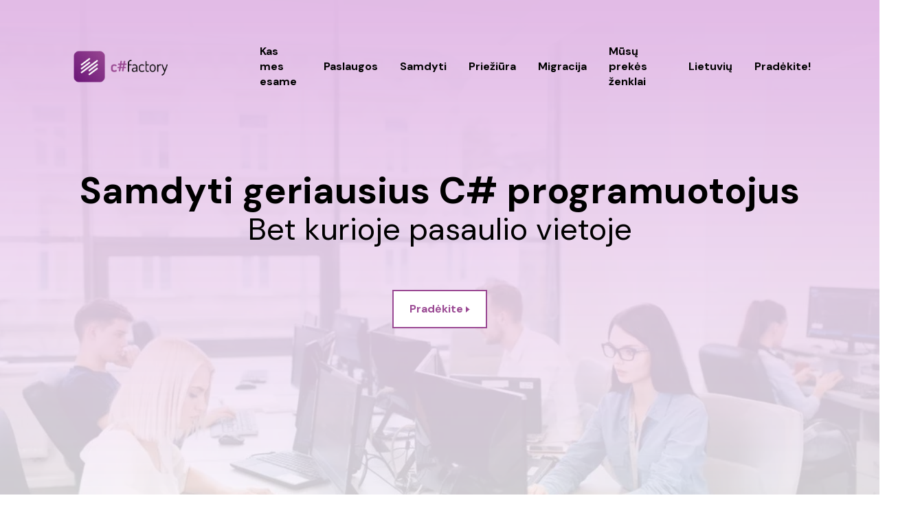

--- FILE ---
content_type: text/html; charset=utf-8
request_url: https://csharpfactory.io/lt
body_size: 8395
content:
<!doctype html><html class="no-js" lang="lt"> <head> <meta charset="utf-8"> <meta http-equiv="x-ua-compatible" content="ie=edge"> <meta name="robots" content="index,follow"> <meta name="viewport" content="width=device-width, initial-scale=1, shrink-to-fit=no"><meta name="author" content="Cybrient Technologies"><meta name="description" content="csharpfactory.io tai pasaulinė C# personalo atrankos įmonė, kurioje dirba galinga C# įdarbintojųkomanda, C# kartu padedanti mūsų klientams įdarbinti aukštos kvalifikacijos C# programuotojus."><meta name="twitter:card" content="summary"><meta name="twitter:site" content="@csharpfactory.io"><meta name="twitter:title" content="Samdyti geriausius C# programuotojus bet kurioje pasaulio vietoje - csharpfactory.io"><meta name="twitter:description" content="csharpfactory.io tai pasaulinė C# personalo atrankos įmonė, kurioje dirba galinga C# įdarbintojųkomanda, C# kartu padedanti mūsų klientams įdarbinti aukštos kvalifikacijos C# programuotojus."><meta name="twitter:image" content="https://csharpfactory.io/dist/icons/csharpfactory/opengraph.webp"><meta property="og:type" content="website"/><meta property="og:image" content="https://csharpfactory.io/dist/icons/csharpfactory/opengraph.webp"/><meta property="og:title" content="Samdyti geriausius C# programuotojus bet kurioje pasaulio vietoje - csharpfactory.io"/><meta property="og:description" content="csharpfactory.io tai pasaulinė C# personalo atrankos įmonė, kurioje dirba galinga C# įdarbintojųkomanda, C# kartu padedanti mūsų klientams įdarbinti aukštos kvalifikacijos C# programuotojus."/><title>Samdyti geriausius C# programuotojus bet kurioje pasaulio vietoje - csharpfactory.io</title><link rel="canonical" href=""> <link rel="stylesheet" href="https://csharpfactory.io/dist/v2/css/vendor/bootstrap.min.css"> <link rel="stylesheet" href="https://csharpfactory.io/dist/v2/css/plugins/slick.css"> <link rel="stylesheet" href="https://csharpfactory.io/dist/v2/css/plugins/font-awesome.css"> <link rel="stylesheet" href="https://csharpfactory.io/dist/v2/css/plugins/plugins.min.css"> <link rel="stylesheet" href="https://csharpfactory.io/dist/v2/css/style.min.css"><link rel="apple-touch-icon" sizes="57x57" href="https://csharpfactory.io/dist/icons/csharpfactory/apple-icon-57x57.webp"><link rel="apple-touch-icon" sizes="60x60" href="https://csharpfactory.io/dist/icons/csharpfactory/apple-icon-60x60.webp"><link rel="apple-touch-icon" sizes="72x72" href="https://csharpfactory.io/dist/icons/csharpfactory/apple-icon-72x72.webp"><link rel="apple-touch-icon" sizes="76x76" href="https://csharpfactory.io/dist/icons/csharpfactory/apple-icon-76x76.webp"><link rel="apple-touch-icon" sizes="114x114" href="https://csharpfactory.io/dist/icons/csharpfactory/apple-icon-114x114.webp"><link rel="apple-touch-icon" sizes="120x120" href="https://csharpfactory.io/dist/icons/csharpfactory/apple-icon-120x120.webp"><link rel="apple-touch-icon" sizes="144x144" href="https://csharpfactory.io/dist/icons/csharpfactory/apple-icon-144x144.webp"><link rel="apple-touch-icon" sizes="152x152" href="https://csharpfactory.io/dist/icons/csharpfactory/apple-icon-152x152.webp"><link rel="apple-touch-icon" sizes="180x180" href="https://csharpfactory.io/dist/icons/csharpfactory/apple-icon-180x180.webp"><link rel="icon" type="image/webp" sizes="32x32" href="https://csharpfactory.io/dist/icons/csharpfactory/favicon-32x32.webp"><link rel="icon" type="image/webp" sizes="16x16" href="https://csharpfactory.io/dist/icons/csharpfactory/favicon-16x16.webp"><link rel="mask-icon" href="https://csharpfactory.io/dist/icons/csharpfactory/safari-pinned-tab.svg" color="#0083ff"><meta name="msapplication-TileColor" content="#9A4993"><meta name="msapplication-TileImage" content="https://csharpfactory.io/dist/icons/csharpfactory/mstile-144x144.webp"><meta name="theme-color" content="#ffffff"> <script type="text/javascript"> var onloadCallback = function() {if ( $('#security').length ) {grecaptcha.render('security', {'sitekey' : '6LeYoHYUAAAAAC5_EH5C0RJkCCExPPqtZ25aUmsE'});} }; </script><script type="application/ld+json"> { "@context": "http://schema.org", "@type": "Organization", "name": "C# Factory", "url": "https://csharpfactory.io/", "logo": "https://csharpfactory.io/dist/v2/engine/csharpfactory.io.webp", "sameAs": [ "https://www.facebook.com/csharpfactory", "https://twitter.com/stfaugmentation", "https://pinterest.com/staffaugmentation/","https://www.linkedin.com/company/staff-augmentation-group/", "https://www.instagram.com/staff.augmentation/", "https://www.youtube.com/channel/UCcWLDaZ0oNJ7yV7ot1NAlkQ", "https://t.me/staffaugmentation", "https://www.tiktok.com/@staffaugmentation" ], "contactPoint": [{ "@type": "ContactPoint", "telephone": "+41-44-505-17-20", "contactType": "sales" }] }</script><style>a.axil-button, button.axil-button {color: #9A4993;}a.axil-button.btn-transparent span.button-icon, button.axil-button.btn-transparent span.button-icon {border-color: transparent transparent transparent #9A4993;}a.axil-button.btn-transparent::before, button.axil-button.btn-transparent::before {border: 2px solid #9A4993;}a.axil-button.btn-transparent::after, button.axil-button.btn-transparent::after {background-color: #9A4993;}ul.mainmenu > li > a:hover {color: #9A4993 !important;}ul.mainmenu li.has-dropdown:hover > a {color: #9A4993 !important;}ul.mainmenu li.has-dropdown ul.axil-submenu li a:hover {color: #9A4993 !important;}ul li:hover {color: #9A4993 !important;}.ft-social-share li:hover a {color: #9A4993;}.extra04-color {font-weight: bold;color: #9A4993 !important;}.footer-default .footer-widget-item ul.ft-menu li a:hover {color: #9A4993;}.footer-default .footer-widget-item.axil-border-right::after {background: none !important;}.service-title {font-size: 1.2em !important;}.service-icon {padding-bottom: 20px;}h1.axil-display-1 {font-size: 3em;color: #000;line-height: 56px;}h1, h2, h3, h4, h5, h6 {color: #000;}a.axil-button.axil-link-button, button.axil-button.axil-link-button {color: #000;}.axil-blog:hover .content .inner h5.title a {color: #681575;}.axil-call-to-action .callto-action > span {color: #000;}ul.mainmenu li a {color: #000;}h4.service-title {color: #757589;}.axil-blog .content .inner h5.title a:hover{color: #681575}.bg-color-lightest {background: #e2bae6;color: #FFF;}#management > div.section-title.text-center > h2, .blog-section-title{color: #000;}.axil-blog .content .inner h5.title a {color: #681575;}#management > div.section-title.text-center > p {color: #656565;}span.sub-title.extra04-color {color: #e2bae6 !important;background: #93418f !important;border: none;border-radius: 4px;}.section-title span.sub-title.extra08-color {color: #731e7c !important;background: #ffd9fd !important;border-radius: 4px;}.axil-blog .content .inner span.category {color: #731e7c !important;background: #ffd9fd !important;}.remote-candidate-job-title {color: #656565;}.remote-candidate-job-location {color: #656565;}div.axil-blog-area.ax-section-gap.bg-color-lightest > div > div:nth-child(1) > div > div > p {color: #656565;}.axil-team .inner .thumbnail::before {border: 2px solid #93418f;}.axil-service .inner::before {border: 4px solid #93418f;}.axil-breadcrumb-area.breadcrumb-style-2 .thumbnail .image-group::before {border: 4px solid #93418f;}.axil-service.active .inner .content a.axil-button {color: #93418f;}.axil-service .inner .content a.axil-button::after { background: #93418f;}.bg_image--2 {border-top: 1px solid #dcdcdc;}.theme-gradient {background: -webkit-gradient(linear, left top, left bottom, from(#e2bae6), to(#FFF));background: -webkit-linear-gradient(top, #e2bae6 0%, #FFF 100%);background: -o-linear-gradient(top, #e2bae6 0%, #FFF 100%);background: linear-gradient(180deg, #e2bae6 0%, #FFF 100%);}.axil-slide.banner-technology.theme-gradient::after {background: -webkit-gradient(linear, left top, left bottom, from(#e2bae6), to(rgba(255, 255, 255, 0.8)));background: -webkit-linear-gradient(top, #e2bae6 0%, rgba(255, 255, 255, 0.8) 100%);background: -o-linear-gradient(top, #e2bae6 0%, rgba(255, 255, 255, 0.8) 100%);background: linear-gradient(180deg, #e2bae6 0%, rgba(255, 255, 255, 0.8) 100%);}</style></head> <body><div class="main-content"><header class="ax-header haeder-default light-logo-version header-transparent axil-header-sticky"> <div class="header-wrapper"> <div class="container-fluid plr--100 plr_lg--30 plr_md--30 plr_sm--10"> <div class="row align-items-center"> <div class="col-lg-3 col-xl-3 col-md-6 col-sm-6 col-8 header-left"> <div class="logo"> <a href="https://csharpfactory.io/lt" title="csharpfactory.io"> <img src="https://csharpfactory.io/dist/v2/engine/csharpfactory.io.webp" class="img-fluid" style="height:60px;" alt="csharpfactory.io Logo"> </a> </div> </div> <div class="col-lg-9 col-xl-9 d-none d-lg-block"> <div class="mainmenu-wrapepr justify-content-center"> <nav class="mainmenu-nav d-none d-lg-block"> <ul class="mainmenu"> <li><a href="https://csharpfactory.io/lt/kas-mes-esame" title="Kas mes esame"> Kas mes esame</a></li> <li class="has-dropdown"><a href="#">Paslaugos</a> <ul class="axil-submenu"> <li><a href="https://csharpfactory.io/lt/paslaugos/c-sharp-konsultacijos"> C# Konsultacijos</a></li> <li><a href="https://csharpfactory.io/lt/paslaugos/c-sharp-vadovu-paieska"> C# Vadovų paieška</a></li> <li><a href="https://csharpfactory.io/lt/paslaugos/c-sharp-nuolatine-pastoviosios"> C# Nuolatinis įdarbinimas</a></li> <li><a href="https://csharpfactory.io/lt/paslaugos/c-sharp-valdomos-paslaugos"> C# Valdomos paslaugos</a></li> <li><a href="https://csharpfactory.io/lt/paslaugos/c-sharp-strateginis-personalo-atrankos"> C# Strateginė personalo atranka</a></li> <li><a href="https://csharpfactory.io/lt/paslaugos/c-sharp-imoniu-perkelimas"> C# Įmonių perkėlimas</a></li> <li><a href="https://csharpfactory.io/lt/paslaugos/c-sharp-personalo-didinimas"> C# Darbuotojų skaičiaus didinimas</a></li> </ul> </li> <li class="has-dropdown"><a href="#">Samdyti</a> <ul class="axil-submenu"> <li><a href="https://csharpfactory.io/lt/samdyti/c-sharp-kurejai" title="Samdyti C# Kūrėjai"> C# Kūrėjai</a></li> </ul> </li> <li><a href="https://csharpfactory.io/lt/prieziura" title="Priežiūra"> Priežiūra</a></li> <li><a href="https://csharpfactory.io/lt/migracija" title="Migracija"> Migracija</a></li> <li><a href="https://csharpfactory.io/lt/musu-prekes-zenklai" title="Mūsų prekės ženklai"> Mūsų prekės ženklai</a></li> <li class="has-dropdown"><a href="#"> Lietuvių </a> <ul class="axil-submenu"> <li><a href="https://csharpfactory.io/cs" title="čekų">čekų</a></li> <li><a href="https://csharpfactory.io/da" title="Danų">Danų</a></li> <li><a href="https://csharpfactory.io/de" title="Vokiečių">Vokiečių</a></li> <li><a href="https://csharpfactory.io/en" title="Anglų">Anglų</a></li> <li><a href="https://csharpfactory.io/es" title="Ispanų">Ispanų</a></li> <li><a href="https://csharpfactory.io/fi" title="Suomių">Suomių</a></li> <li><a href="https://csharpfactory.io/fr" title="Prancūzų">Prancūzų</a></li> <li><a href="https://csharpfactory.io/hr" title="Kroatų">Kroatų</a></li> <li><a href="https://csharpfactory.io/hu" title="Vengrų">Vengrų</a></li> <li><a href="https://csharpfactory.io/it" title="Italų">Italų</a></li> <li><a href="https://csharpfactory.io/lv" title="Latvių">Latvių</a></li> <li><a href="https://csharpfactory.io/nl" title="Olandų">Olandų</a></li> <li><a href="https://csharpfactory.io/no" title="Norvegų">Norvegų</a></li> <li><a href="https://csharpfactory.io/pl" title="Lenkų">Lenkų</a></li> <li><a href="https://csharpfactory.io/pt" title="Portugalų">Portugalų</a></li> <li><a href="https://csharpfactory.io/ro" title="Rumunų">Rumunų</a></li> <li><a href="https://csharpfactory.io/sq" title="Albanų">Albanų</a></li> <li><a href="https://csharpfactory.io/sr" title="Serbų">Serbų</a></li> <li><a href="https://csharpfactory.io/sv" title="švedų">švedų</a></li> </ul> </li> <li><a href="https://wizard.cybrient.app/?lang=lt&brand=csharpfactory" title="Pradėkite!"> Pradėkite!</a></li> </ul> </nav> </div> </div> <div class="col-lg-2 col-xl-3 col-md-6 col-sm-6 col-4 header-right"> </div> </div> </div> </div></header><div class="popup-mobile-manu"> <div class="inner"> <div class="mobileheader" style="background: #e2bae6;"> <div class="logo"> <a href="https://csharpfactory.io/lt"> <img src="https://csharpfactory.io/dist/v2/engine/icons/csharpfactory.io.webp" alt="Logo" style="max-width:60px;"> </a> </div> <a class="close-menu" href="#"></a> </div> <div class="menu-item"> <ul class="mainmenu-item"> <li><a href="https://csharpfactory.io/lt">Pradžia</a></li> <li><a href="https://csharpfactory.io/lt/kas-mes-esame">Kas mes esame</a></li> <li><a href="https://csharpfactory.io/lt/musu-prekes-zenklai">Mūsų prekės ženklai</a></li> <li><a href="https://csharpfactory.io/lt/prieziura">Priežiūra</a></li> <li><a href="https://csharpfactory.io/lt/migracija">Migracija</a></li> <li class="has-children"><a href="#">Paslaugos</a> <ul class="submenu"> <li><a href="https://csharpfactory.io/lt/paslaugos/c-sharp-konsultacijos"> C# Konsultacijos</a></li> <li><a href="https://csharpfactory.io/lt/paslaugos/c-sharp-vadovu-paieska"> C# Vadovų paieška</a></li> <li><a href="https://csharpfactory.io/lt/paslaugos/c-sharp-nuolatine-pastoviosios"> C# Nuolatinis įdarbinimas</a></li> <li><a href="https://csharpfactory.io/lt/paslaugos/c-sharp-valdomos-paslaugos"> C# Valdomos paslaugos</a></li> <li><a href="https://csharpfactory.io/lt/paslaugos/c-sharp-strateginis-personalo-atrankos"> C# Strateginė personalo atranka</a></li> <li><a href="https://csharpfactory.io/lt/paslaugos/c-sharp-imoniu-perkelimas"> C# Įmonių perkėlimas</a></li> <li><a href="https://csharpfactory.io/lt/paslaugos/c-sharp-personalo-didinimas"> C# Darbuotojų skaičiaus didinimas</a></li> </ul> </li> <li class="has-children"><a href="#">Samdyti</a> <ul class="submenu"> <li><a href="https://csharpfactory.io/lt/samdyti/c-sharp-kurejai"> C# Kūrėjai</a></li> </ul> </li> <li class="has-children"><a href="#"> Lietuvių</a> <ul class="submenu"> <li><a href="https://csharpfactory.io/cs">čekų</a></li> <li><a href="https://csharpfactory.io/da">Danų</a></li> <li><a href="https://csharpfactory.io/de">Vokiečių</a></li> <li><a href="https://csharpfactory.io/en">Anglų</a></li> <li><a href="https://csharpfactory.io/es">Ispanų</a></li> <li><a href="https://csharpfactory.io/fi">Suomių</a></li> <li><a href="https://csharpfactory.io/fr">Prancūzų</a></li> <li><a href="https://csharpfactory.io/hr">Kroatų</a></li> <li><a href="https://csharpfactory.io/hu">Vengrų</a></li> <li><a href="https://csharpfactory.io/it">Italų</a></li> <li><a href="https://csharpfactory.io/lv">Latvių</a></li> <li><a href="https://csharpfactory.io/nl">Olandų</a></li> <li><a href="https://csharpfactory.io/no">Norvegų</a></li> <li><a href="https://csharpfactory.io/pl">Lenkų</a></li> <li><a href="https://csharpfactory.io/pt">Portugalų</a></li> <li><a href="https://csharpfactory.io/ro">Rumunų</a></li> <li><a href="https://csharpfactory.io/sq">Albanų</a></li> <li><a href="https://csharpfactory.io/sr">Serbų</a></li> <li><a href="https://csharpfactory.io/sv">švedų</a></li> </ul> </li> <li><a href="https://wizard.cybrient.app/?lang=lt&brand=csharpfactory"> Pradėkite!</a></li> </ul> </div> </div></div><main class="page-wrapper"> <style>.axil-slide.banner-technology.bg_image--1 {background-image: url(https://csharpfactory.io/dist/images/hire/hire-3.webp);background-size: cover;background-position: bottom;}</style><div class="axil-slider-area axil-slide-activation"><div class="axil-slide banner-technology bg_image bg_image--1 theme-gradient"><div class="container"><div class="row align-items-center"><div class="col-lg-12 col-12"><div class="content text-center"><h1 class="axil-display-1 mb--60 mb_sm--30 mb_md--30">Samdyti geriausius C# programuotojus<br><small style='clear:both;display:block;'>Bet kurioje pasaulio vietoje</small></h1><a class="axil-button btn-large btn-transparent" href="https://wizard.cybrient.app/?lang=lt&brand=csharpfactory" title="Pradėkite!"><spanclass="button-text">Pradėkite </span><span class="button-icon"></span></a></div></div></div></div></div></div><div class="axil-client-area bg-shape-image-position bg-color-white axil-bg-oval pb--50"><div class="container"><div class="row"><div class="col-lg-12"><div class="section-title mb--20 text-center"><h5>Sukūrėme sprendimus...</h5></div></div></div><style>.bg-shape-image-position {padding-top: 60px;}@media (max-width: 768px) {.client-logo > img {max-height: 60px;padding-top: 20px;padding-left: 15px;padding-right: 15px;padding-bottom: 20px;filter: brightness(45%);}}@media (min-width: 768px) {.client-logo > img {max-width: 200px;max-height: 64px;padding-left: 30px;padding-right: 30px;padding-top: 20px;padding-bottom: 20px;filter: brightness(45%);}.slick-list {margin-left: auto !important;margin-right: auto !important;}}</style><div class="row"><div class="col-lg-12"><div class="client-logo"><ul class="client-list axil-carousel liststyle d-flex justify-content-center text-center justify-content-md-between" data-slick-options='{"spaceBetween": 0, "slidesToShow": 6, "slidesToScroll": 1, "arrows": false, "infinite": true,"centerMode":true,"dots": true}' data-slick-responsive='[{"breakpoint":800, "settings": {"slidesToShow": 4}},{"breakpoint":769, "settings": {"slidesToShow": 4}},{"breakpoint":756, "settings": {"slidesToShow": 4}},{"breakpoint":660, "settings": {"slidesToShow": 4}},{"breakpoint":600, "settings": {"slidesToShow": 3}},{"breakpoint":481, "settings": {"slidesToShow": 2}}]'><li class="client-logo"><img src="https://csharpfactory.io/dist/images/clients/logo_1.png"></li><li class="client-logo"><img src="https://csharpfactory.io/dist/images/clients/logo_7.png"></li><li class="client-logo"><img src="https://csharpfactory.io/dist/images/clients/logo_6.png"></li><li class="client-logo"><img src="https://csharpfactory.io/dist/images/clients/logo_8.png"></li><li class="client-logo"><img src="https://csharpfactory.io/dist/images/clients/logo_5.png"></li><li class="client-logo"><img src="https://csharpfactory.io/dist/images/clients/logo_9.png"></li></ul></div></div></div></div></div><div class="axil-service-area ax-section-gap bg-color-white"><div class="container"><div class="row"><div class="col-lg-12 col-xl-12"><div class="section-title text-center mb--60 mb_md--5 mb_sm--5"><span class="sub-title extra08-color wow" data-splitting>ką galime padaryti dėl jūsų</span><h2 class="title wow" data-splitting><span>Paslaugos, kuriomis galime jums padėti</span></h2></div></div></div><div class="row"><div class="col-lg-12 col-md-12 col-sm-12 col-12 move-up wow"><div class="axil-service text-center axil-control paralax-image service-bg-gray"><div class="inner"><div class="icon gradient-color-04"><div class="icon-inner"><img src="https://csharpfactory.io/dist/v2/images/icons/layer.svg" alt="Icon Images"><div class="image-2"><img src="https://csharpfactory.io/dist/images/skills/c-sharp.webp" alt="C# logo" style="max-width:100px;"></div></div></div><div class="content"><h4 class="title wow"><a href="https://csharpfactory.io/lt/samdyti/c-sharp-kurejai">C#</a></h4><p class="wow">Padedame jums samdyti C# programuotojus, konsultantus ir ekspertus.</p><a class="axil-button" data-hover="Samdyti C# Kūrėjai" href="https://csharpfactory.io/lt/samdyti/c-sharp-kurejai" title="Samdyti C# Kūrėjai">Samdyti C# Kūrėjai</a></div></div></div></div>.</div></div></div><div class="axil-counterup-area ax-section-gap bg-color-white"><div class="container"><div class="row align-items-center"><div class="col-lg-5 col-12"><div class="section-title text-left"><span class="sub-title extra08-color wow" data-splitting>kompetencija C#</span><h2 class="title wow" data-splitting>Kas daro CsharpFactory toks ypatingas?</h2><p class="subtitle-2 wow pr--0" data-splitting>CsharpFactory specializuojasi C#. Mes turime komandą C# !</p><div class="view-all-portfolio-button mt--40"><a class="axil-button btn-large btn-transparent" href="https://wizard.cybrient.app/?lang=lt&brand=csharpfactory" title="Pradėkite!"><span class="button-text">Pradėkite </span><span class="button-icon"></span></a></div></div></div><div class="col-lg-6 offset-xl-1 col-12 mt_md--40 mt_sm--40"><div class="row"><div class="col-lg-6 col-md-6 col-sm-6 col-6"><div class="axil-counterup text-center counter-1 move-up"><div class="icon"><img src="https://csharpfactory.io/dist/v2/images/counterup/shape-01.webp" alt="Shape Images"></div><h3>12</h3><p>Veiklos metų</p></div></div><div class="col-lg-6 col-md-6 col-sm-6 col-6"><div class="axil-counterup text-center color-style-two mt--60 mt_mobile--40 move-up"><div class="icon"><img src="https://csharpfactory.io/dist/v2/images/counterup/shape-02.webp" alt="Shape Images"></div><h3 >360</h3><p>Įgyvendintų projektų</p></div></div><div class="col-lg-6 col-md-6 col-sm-6 col-6"><div class="axil-counterup text-center color-style-three mt_mobile--40 move-up"><div class="icon"><img src="https://csharpfactory.io/dist/v2/images/counterup/shape-03.webp" alt="Shape Images"></div><h3 >160</h3><p>C# Kūrėjai</p></div></div><div class="col-lg-6 col-md-6 col-sm-6 col-6"><div class="axil-counterup text-center color-style-four mt--60 mt_mobile--40 move-up wow"><div class="icon"><img src="https://csharpfactory.io/dist/v2/images/counterup/shape-04.webp" alt="Shape Images"></div><h3 >6</h3><p>Specializuojamės C#.</p></div></div></div></div></div></div></div><div class="axil-blog-area ax-section-gap bg-color-lightest"><div class="container"><div class="row"><div class="col-lg-12"><div class="section-title text-center"><span class="sub-title extra04-color">kas vyksta</span><h2 class="title blog-section-title">Naujausi istorijos</h2><p class="subtitle-2">Du kartus per savaitę skelbiame naujasistorijų savo tinklaraštyje. Daugiau galite perskaityti tiesiog spustelėję ant jums patinkančios istorijos.</p></div></div></div><style>/* ensure visible spacing between header and list */.axil-blog-area .blog-list-wrapper { margin-top: 48px !important; }/* make sure thumbnails actually show */.axil-blog .thumbnail { display:block; overflow:hidden; }.axil-blog .thumbnail .image { display:block; }.axil-blog .thumbnail .image img{display:block;width:100%;height:233px; /* fixed viewport */object-fit:cover; /* crop */object-position:center;}</style><div class="row blog-list-wrapper" style="display: flex; margin-top: 50px !important;"><div class="col-lg-6 col-md-6 col-12"><div class="axil-blog axil-control mt--40 active move-up wow"><div class="thumbnail"><div class="image"><img src="https://staffaugmentation.blog/wp-content/uploads/2026/01/cover-image-5862.jpg" alt="Capacity Without Lowering Standards" class="img-fluid" loading="lazy" decoding="async" fetchpriority="low" /></div></div><div class="content"><div class="content-wrap paralax-image"><div class="inner"><span class="category">Darbuotojų paieška</span><h5 class="title"><a href="https://staffaugmentation.blog/2026/01/23/capacity-without-lowering-standards/" title="Capacity Without Lowering Standards" target="_blank" rel="noopener">Capacity Without Lowering Standards</a></h5><p>penktadienis 23 sausio 2026</p></div></div></div></div></div><div class="col-lg-6 col-md-6 col-12"><div class="axil-blog axil-control mt--40 active move-up wow"><div class="thumbnail"><div class="image"><img src="https://staffaugmentation.blog/wp-content/uploads/2026/01/cover-image-5864.jpg" alt="Commodity Trading: Schemas That Survive Change" class="img-fluid" loading="lazy" decoding="async" fetchpriority="low" /></div></div><div class="content"><div class="content-wrap paralax-image"><div class="inner"><span class="category">Darbuotojų paieška</span><h5 class="title"><a href="https://staffaugmentation.blog/2026/01/21/commodity-trading-schemas-that-survive-change/" title="Commodity Trading: Schemas That Survive Change" target="_blank" rel="noopener">Commodity Trading: Schemas That Survive Change</a></h5><p>trečiadienis 21 sausio 2026</p></div></div></div></div></div></div></div></div><style>.axil-team-area .thumbnail .total-team-button a::after { background: #9A4993;}</style><div class="axil-team-area shape-position ax-section-gap bg-color-white"><div class="container"><div class="row"><div class="col-lg-6 col-xl-6"><div class="thumbnail"><div class="image"><img src="https://csharpfactory.io/dist/images/hire/hire.webp" alt="C# Factory Team" style="max-width: 630px; max-height: 514px;"></div><div class="total-team-button"><a href="#"><span>20+</span></a></div></div></div><div class="col-lg-5 col-xl-5 offset-xl-1 mt_md--40 mt_sm--40"><div class="content"><div class="inner"><div class="section-title text-left"><span class="sub-title extra08-color wow" data-splitting>mūsų komanda</span><h2 class="title wow" data-splitting>BENDRI galime padaryti daug daugiau, nei jūs galite padaryti vienas.</h2><p class="subtitle-2 wow pr--0" data-splitting>Ieškome talentingų ir motyvuotų žmonių, kurie galėtų prisijungti prie mūsų sparčiai augančios komandos.</p><div class="axil-button-group mt--40"><a class="axil-button axil-link-button" href="https://cybrient.com/en/careers" target="_blank" rel="noopener" title="Karjera">Karjera</a></div></div></div></div></div></div></div><div class="shape-group"><div class="shape shape-1"><img src="https://csharpfactory.io/dist/v2/images/others/shape-06.svg" alt="Shape"></div><div class="shape shape-2"><img src="https://csharpfactory.io/dist/v2/images/others/shape-13.svg" alt="Shape"></div><div class="shape shape-3"><img src="https://csharpfactory.io/dist/v2/images/others/shape-14.svg" alt="Shape"></div></div></div> <div class="axil-call-to-action-area shape-position ax-section-gap theme-gradient"> <div class="container"> <div class="row"> <div class="col-lg-12"> <div class="axil-call-to-action"> <div class="section-title text-center"> <h2 class="title wow" data-splitting>Samdyti C# specialistai šiandien!</h2> <span class="sub-title wow" style="display:block;color: #000;" data-splitting>Dirbkime kartu prie jūsų C# projekto</span> <a class="axil-button btn-large btn-transparent" href="https://wizard.cybrient.app/?lang=lt&brand=csharpfactory" title="Pradėkite"><span class="button-text">Pradėkite!</span><span class="button-icon"></span></a> <div class="callto-action"> <span class="text wow" data-splitting></span> <span class="wow" data-splitting><i class="fal fa-phone-alt"></i> <a href="tel:+&#52;1&#x20;22539&#32;184&#53;" style="color:#000;">+&#52;&#x31; 2&#50; 539&#32;&#x31;8 45</a></span> </div> </div> </div> </div> </div> </div> <div class="shape-group"> <div class="shape shape-01"> <img src="https://csharpfactory.io/dist/v2/images/others/shape-08.svg" alt="Shape"> </div> <div class="shape shape-02"> <img src="https://csharpfactory.io/dist/v2/images/others/shape-09.svg" alt="Shape"> </div> </div> </div> </main></div><style>.ft-social-share li { margin: 5px 55px !important;}</style> <footer class="axil-footer footer-default theme-gradient-2"> <div class="bg_image--2"> <div class="ft-social-icon-wrapper ax-section-gapTop"> <div class="container"> <div class="row"> <div class="col-lg-12"> <ul class="ft-social-share d-flex justify-content-center liststyle flex-wrap"><li><a href="https://www.facebook.com/csharpfactory" target="_blank" rel="noopener nofollow" title="Facebook"><i class="fab fa-facebook-f"></i></a></li><li><a href="https://twitter.com/csharpfactory" target="_blank" rel="noopener nofollow" title="Twitter"><i class="fab fa-twitter"></i></a></li><li><a href="https://pinterest.com/staffaugmentation/" target="_blank" rel="noopener nofollow" title="Pinterest"><i class="fab fa-pinterest"></i></a></li><li><a href="https://www.instagram.com/csharpfactory.io/" target="_blank" rel="noopener nofollow" title="Instagram"><i class="fab fa-instagram"></i></a></li><li><a href="https://www.youtube.com/channel/UCcWLDaZ0oNJ7yV7ot1NAlkQ" target="_blank" rel="noopener nofollow" title="Youtube"><i class="fab fa-youtube"></i></a></li><li><a href="https://t.me/staffaugmentation" target="_blank" rel="noopener nofollow" title="Telegram"><i class="fab fa-telegram"></i></a></li><li><a href="https://www.linkedin.com/company/csharpfactory-io/" target="_blank" rel="noopener nofollow" title="Linkedin"><i class="fab fa-linkedin"></i></a></li><li><a href="https://wa.me/40723514111" target="_blank" rel="noopener nofollow" title="Whatsapp"><i class="fab fa-whatsapp"></i></a></li><li><a href="https://www.tiktok.com/@staffaugmentation" target="_blank" rel="noopener nofollow" title="Tiktok"><svg xmlns="http://www.w3.org/2000/svg" width="30" height="30" viewBox="0 0 48 48" style="margin-bottom:-3px;"><g fill="none" fill-rule="evenodd"><path fill="#999ab6" d="M20.023 18.111v-1.703a13.17 13.17 0 0 0-1.784-.13c-7.3 0-13.239 5.94-13.239 13.24 0 4.478 2.238 8.442 5.652 10.839a13.187 13.187 0 0 1-3.555-9.014c0-7.196 5.77-13.064 12.926-13.232"/><path fill="#999ab6" d="M20.335 37.389c3.257 0 5.914-2.591 6.035-5.82l.011-28.825h5.266a9.999 9.999 0 0 1-.17-1.825h-7.192l-.012 28.826c-.12 3.228-2.778 5.818-6.034 5.818a6.006 6.006 0 0 1-2.805-.694 6.037 6.037 0 0 0 4.901 2.52M41.484 12.528v-1.602a9.943 9.943 0 0 1-5.449-1.62 10.011 10.011 0 0 0 5.45 3.222"/><path fill="#999ab6" d="M36.035 9.305a9.962 9.962 0 0 1-2.461-6.56h-1.927a10.025 10.025 0 0 0 4.388 6.56M18.239 23.471a6.053 6.053 0 0 0-6.046 6.046 6.05 6.05 0 0 0 3.24 5.352 6.007 6.007 0 0 1-1.144-3.526 6.053 6.053 0 0 1 6.046-6.047c.623 0 1.22.103 1.784.28v-7.343a13.17 13.17 0 0 0-1.784-.13c-.105 0-.208.006-.312.008v5.64a5.944 5.944 0 0 0-1.784-.28"/><path fill="#999ab6" d="M41.484 12.528v5.59c-3.73 0-7.185-1.193-10.007-3.218v14.617c0 7.3-5.938 13.239-13.238 13.239-2.821 0-5.437-.89-7.587-2.4a13.201 13.201 0 0 0 9.683 4.225c7.3 0 13.239-5.939 13.239-13.238V16.726a17.107 17.107 0 0 0 10.007 3.218V12.75c-.72 0-1.42-.078-2.097-.223"/><path fill="#999ab6" d="M31.477 29.517V14.9a17.103 17.103 0 0 0 10.007 3.218v-5.59a10.011 10.011 0 0 1-5.449-3.223 10.025 10.025 0 0 1-4.388-6.56h-5.266L26.37 31.57c-.121 3.228-2.778 5.819-6.035 5.819a6.038 6.038 0 0 1-4.901-2.52 6.05 6.05 0 0 1-3.241-5.352 6.053 6.053 0 0 1 6.046-6.046c.622 0 1.219.102 1.784.28v-5.64c-7.156.168-12.926 6.036-12.926 13.232 0 3.48 1.352 6.648 3.555 9.014a13.16 13.16 0 0 0 7.587 2.399c7.3 0 13.238-5.939 13.238-13.239"/></g></svg></a></li> </ul> </div> </div> </div> </div> <div class="footer-top ax-section-gap"> <div class="container"> <div class="row"> <div class="col-xl-6 col-lg-6 col-md-6 col-sm-6 col-12"> <div class="footer-widget-item axil-border-right"><div class="row"><div class="col-md-7"><h2>Susisiekite!</h2></div><div class="col-md-4"><a href="https://csharpfactory.io/lt" title="csharpfactory.io Pradžia"><img src="https://csharpfactory.io/dist/v2/engine/csharpfactory.io.webp" class="img-fluid" alt="csharpfactory.io Logotipas" style="margin-left:30px;height: 60px;"></a></div></div><p>adresu csharpfactory.io, padedame jums pasamdyti geriausius C# programuotojai, konsultantai, ekspertai, kad ir kur jie būtų.</p> <div class="axil-newsletter"><a class="axil-button btn-transparent" href="https://wizard.cybrient.app/?lang=lt&brand=csharpfactory" title=""><span class="button-text">Pradėkite </span><span class="button-icon"></span></a> </div><br><img src="https://cybrient.com/dist/img/logo/cybrient_logo_black.png" style="max-width: 149px;margin-left: -6px;"><p><b>Cybrient Technologies SA</b><br>Rue Liotard 6<br>1202 Geneva<br>Switzerland<br>p. <a href="te&#108;&#58;&#x2b;&#37;34122%3539%&#51;184&#53;" rel="nofollow">+41 22 539 1&#x38; 45</a></p> </div> </div> <div class="col-xl-3 col-lg-6 col-md-6 col-sm-6 col-12 mt_mobile--30"> <div class="footer-widget-item"> <h6 class="title">Paslaugos</h6> <div class="footer-menu-container"> <ul class="ft-menu liststyle link-hover"> <li><a href="https://csharpfactory.io/lt/paslaugos/c-sharp-konsultacijos" title="C# Konsultacijos">C# Konsultacijos</a></li> <li><a href="https://csharpfactory.io/lt/paslaugos/c-sharp-vadovu-paieska" title="C# Vadovų paieška">C# Vadovų paieška</a></li> <li><a href="https://csharpfactory.io/lt/paslaugos/c-sharp-nuolatine-pastoviosios" title="C# Nuolatinis įdarbinimas">C# Nuolatinis įdarbinimas</a></li> <li><a href="https://csharpfactory.io/lt/paslaugos/c-sharp-valdomos-paslaugos" title="C# Valdomos paslaugos">C# Valdomos paslaugos</a></li> <li><a href="https://csharpfactory.io/lt/paslaugos/c-sharp-strateginis-personalo-atrankos" title="C# Strateginė personalo atranka">C# Strateginė personalo atranka</a></li> <li><a href="https://csharpfactory.io/lt/paslaugos/c-sharp-imoniu-perkelimas" title="C# Įmonių perkėlimas">C# Įmonių perkėlimas</a></li> <li><a href="https://csharpfactory.io/lt/paslaugos/c-sharp-personalo-didinimas" title="C# Darbuotojų skaičiaus didinimas">C# Darbuotojų skaičiaus didinimas</a></li> </ul> </div> </div> </div> <div class="col-xl-3 col-lg-6 col-md-6 col-sm-6 col-12 mt_lg--30 mt_md--30 mt_sm--30"> <div class="footer-widget-item widget-support"> <h6 class="title">Įdarbinkite geriausius C# programuotojus bet kurioje pasaulio vietoje</h6> <div class="footer-menu-container"> <ul class="ft-menu liststyle link-hover"> <li><a href="https://csharpfactory.io/lt/samdyti/c-sharp-kurejai" title="Samdyti C# Kūrėjai">Samdyti C# Kūrėjai</a></li> </ul> </div> </div> </div> </div> </div> </div> <div class="copyright copyright-default"> <div class="container"> <div class="row row--0 ptb--20 axil-basic-thine-line"> <div class="col-lg-6 col-md-6 col-sm-12 col-12"> <div class="inner text-center text-md-left"> <p>Autorių teisės &copy; <a href="#">csharpfactory.io</a> 2026, Visos teisės saugomos. <br><span style="font-size:small;">Dalis <a href="https://cybrient.com" title="Cybrient Technologies SA" target="_blank">Cybrient Technologies SA</a> &#9679; Changelog <a href="https://csharpfactory.io/change.md" target="_blank">v.1.3.1</a></span></p><p style="font-size: x-small; line-height:initial;"><b>Teisinis pranešimas:</b> Svetainėje rodomi ir medžiagoje naudojami trečiųjų šalių produktų ir bendrovių pavadinimai bei logotipai ir programavimo kalbos (pvz. ) yra atitinkamų savininkų nuosavybė ir taip pat gali būti prekių ženklai.</p> </div> </div> <div class="col-lg-6 col-md-6 col-sm-12 col-12"> <div class="quick-contact"> <ul class="link-hover d-flex justify-content-center justify-content-md-end liststyle"> <li><a href="https://csharpfactory.io/lt/teisinis/privatumo-politika" title="Privatumo politika">Privatumo politika</a></li> <li><a href="https://csharpfactory.io/lt/teisinis/terminai-ir-salygos" title="Terminai ir sąlygos">Terminai ir sąlygos</a></li> <li><a href="https://cybrient.com/en/partnership" target="_blank" rel="noopener" title="Tapkite partneriu">Tapkite partneriu</a></li> </ul> </div> </div> </div> </div> </div> </div> </footer> <script src="https://csharpfactory.io/dist/v2/js/vendor/modernizr.min.js"></script> <script src="https://code.jquery.com/jquery-3.6.0.min.js" integrity="sha256-/xUj+3OJU5yExlq6GSYGSHk7tPXikynS7ogEvDej/m4=" crossorigin="anonymous"></script> <script src="https://csharpfactory.io/dist/v2/js/vendor/bootstrap.min.js"></script> <script src="https://csharpfactory.io/dist/v2/js/waypoints.min.js"></script> <script src="https://csharpfactory.io/dist/v2/js/wow.js"></script> <script src="https://csharpfactory.io/dist/v2/js/counterup.js"></script> <script src="https://csharpfactory.io/dist/v2/js/imagesloaded.js"></script> <script src="https://csharpfactory.io/dist/v2/js/isotope.js"></script> <script src="https://csharpfactory.io/dist/v2/js/tilt.js"></script> <script src="https://csharpfactory.io/dist/v2/js/anime.js"></script> <script src="https://csharpfactory.io/dist/v2/js/tweenmax.js"></script> <script src="https://csharpfactory.io/dist/v2/js/slipting.js"></script> <script src="https://csharpfactory.io/dist/v2/js/scrollmagic.js"></script> <script src="https://csharpfactory.io/dist/v2/js/addindicators.js"></script> <script src="https://csharpfactory.io/dist/v2/js/slick.js"></script> <script src="https://csharpfactory.io/dist/v2/js/countdown.js"></script> <script src="https://csharpfactory.io/dist/v2/js/scrollup.js"></script> <script src="https://csharpfactory.io/dist/v2/js/plugins/plugins.min.js"></script> <script src="https://csharpfactory.io/dist/v2/js/main.js"></script> <script defer src="https://static.cloudflareinsights.com/beacon.min.js/vcd15cbe7772f49c399c6a5babf22c1241717689176015" integrity="sha512-ZpsOmlRQV6y907TI0dKBHq9Md29nnaEIPlkf84rnaERnq6zvWvPUqr2ft8M1aS28oN72PdrCzSjY4U6VaAw1EQ==" data-cf-beacon='{"version":"2024.11.0","token":"76e768f384a641a386cde3cca9a94e0c","r":1,"server_timing":{"name":{"cfCacheStatus":true,"cfEdge":true,"cfExtPri":true,"cfL4":true,"cfOrigin":true,"cfSpeedBrain":true},"location_startswith":null}}' crossorigin="anonymous"></script>
</body></html>

--- FILE ---
content_type: application/javascript
request_url: https://csharpfactory.io/dist/v2/js/countdown.js
body_size: 2553
content:
/*===============================
	Countdown Js
================================*/

// AMD support (Thanks to @FagnerMartinsBrack)
;(function(factory) {
    'use strict';
  
    if (typeof define === 'function' && define.amd) {
      define(['jquery'], factory);
    } else {
      factory(jQuery);
    }
  })(function($){
    'use strict';
  
    var instances = [],
        matchers  = [],
        defaultOptions  = {
          precision: 100, // 0.1 seconds, used to update the DOM
          elapse: false
        };
    // Miliseconds
    matchers.push(/^[0-9]*$/.source);
    // Month/Day/Year [hours:minutes:seconds]
    matchers.push(/([0-9]{1,2}\/){2}[0-9]{4}( [0-9]{1,2}(:[0-9]{2}){2})?/
      .source);
    // Year/Day/Month [hours:minutes:seconds] and
    // Year-Day-Month [hours:minutes:seconds]
    matchers.push(/[0-9]{4}([\/\-][0-9]{1,2}){2}( [0-9]{1,2}(:[0-9]{2}){2})?/
      .source);
    // Cast the matchers to a regular expression object
    matchers = new RegExp(matchers.join('|'));
    // Parse a Date formatted has String to a native object
    function parseDateString(dateString) {
      // Pass through when a native object is sent
      if(dateString instanceof Date) {
        return dateString;
      }
      // Caste string to date object
      if(String(dateString).match(matchers)) {
        // If looks like a milisecond value cast to number before
        // final casting (Thanks to @msigley)
        if(String(dateString).match(/^[0-9]*$/)) {
          dateString = Number(dateString);
        }
        // Replace dashes to slashes
        if(String(dateString).match(/\-/)) {
          dateString = String(dateString).replace(/\-/g, '/');
        }
        return new Date(dateString);
      } else {
        throw new Error('Couldn\'t cast `' + dateString +
          '` to a date object.');
      }
    }
    // Map to convert from a directive to offset object property
    var DIRECTIVE_KEY_MAP = {
      'Y': 'years',
      'm': 'months',
      'n': 'daysToMonth',
      'w': 'weeks',
      'd': 'daysToWeek',
      'D': 'totalDays',
      'H': 'hours',
      'M': 'minutes',
      'S': 'seconds'
    };
    // Returns an escaped regexp from the string
    function escapedRegExp(str) {
      var sanitize = str.toString().replace(/([.?*+^$[\]\\(){}|-])/g, '\\$1');
      return new RegExp(sanitize);
    }
    // Time string formatter
    function strftime(offsetObject) {
      return function(format) {
        var directives = format.match(/%(-|!)?[A-Z]{1}(:[^;]+;)?/gi);
        if(directives) {
          for(var i = 0, len = directives.length; i < len; ++i) {
            var directive   = directives[i]
                .match(/%(-|!)?([a-zA-Z]{1})(:[^;]+;)?/),
              regexp    = escapedRegExp(directive[0]),
              modifier  = directive[1] || '',
              plural    = directive[3] || '',
              value     = null;
              // Get the key
              directive = directive[2];
            // Swap shot-versions directives
            if(DIRECTIVE_KEY_MAP.hasOwnProperty(directive)) {
              value = DIRECTIVE_KEY_MAP[directive];
              value = Number(offsetObject[value]);
            }
            if(value !== null) {
              // Pluralize
              if(modifier === '!') {
                value = pluralize(plural, value);
              }
              // Add zero-padding
              if(modifier === '') {
                if(value < 10) {
                  value = '0' + value.toString();
                }
              }
              // Replace the directive
              format = format.replace(regexp, value.toString());
            }
          }
        }
        format = format.replace(/%%/, '%');
        return format;
      };
    }
    // Pluralize
    function pluralize(format, count) {
      var plural = 's', singular = '';
      if(format) {
        format = format.replace(/(:|;|\s)/gi, '').split(/\,/);
        if(format.length === 1) {
          plural = format[0];
        } else {
          singular = format[0];
          plural = format[1];
        }
      }
      if(Math.abs(count) === 1) {
        return singular;
      } else {
        return plural;
      }
    }
    // The Final Countdown
    var Countdown = function(el, finalDate, options) {
      this.el       = el;
      this.$el      = $(el);
      this.interval = null;
      this.offset   = {};
      this.options  = $.extend({}, defaultOptions);
      // console.log(this.options);
      // Register this instance
      this.instanceNumber = instances.length;
      instances.push(this);
      // Save the reference
      this.$el.data('countdown-instance', this.instanceNumber);
      // Handle options or callback
      if (options) {
        // Register the callbacks when supplied
        if(typeof options === 'function') {
          this.$el.on('update.countdown', options);
          this.$el.on('stoped.countdown', options);
          this.$el.on('finish.countdown', options);
        } else {
          this.options = $.extend({}, defaultOptions, options);
        }
      }
      // Set the final date and start
      this.setFinalDate(finalDate);
      this.start();
    };
    $.extend(Countdown.prototype, {
      start: function() {
        if(this.interval !== null) {
          clearInterval(this.interval);
        }
        var self = this;
        this.update();
        this.interval = setInterval(function() {
          self.update.call(self);
        }, this.options.precision);
      },
      stop: function() {
        clearInterval(this.interval);
        this.interval = null;
        this.dispatchEvent('stoped');
      },
      toggle: function() {
        if (this.interval) {
          this.stop();
        } else {
          this.start();
        }
      },
      pause: function() {
        this.stop();
      },
      resume: function() {
        this.start();
      },
      remove: function() {
        this.stop.call(this);
        instances[this.instanceNumber] = null;
        // Reset the countdown instance under data attr (Thanks to @assiotis)
        delete this.$el.data().countdownInstance;
      },
      setFinalDate: function(value) {
        this.finalDate = parseDateString(value); // Cast the given date
      },
      update: function() {
        // Stop if dom is not in the html (Thanks to @dleavitt)
        if(this.$el.closest('html').length === 0) {
          this.remove();
          return;
        }
        var hasEventsAttached = $._data(this.el, 'events') !== undefined,
            now               = new Date(),
            newTotalSecsLeft;
        // Create an offset date object
        newTotalSecsLeft = this.finalDate.getTime() - now.getTime(); // Millisecs
        // Calculate the remaining time
        newTotalSecsLeft = Math.ceil(newTotalSecsLeft / 1000); // Secs
        // If is not have to elapse set the finish
        newTotalSecsLeft = !this.options.elapse && newTotalSecsLeft < 0 ? 0 :
          Math.abs(newTotalSecsLeft);
        // Do not proceed to calculation if the seconds have not changed or
        // does not any event attached
        if (this.totalSecsLeft === newTotalSecsLeft || !hasEventsAttached) {
          return;
        } else {
          this.totalSecsLeft = newTotalSecsLeft;
        }
        // Check if the countdown has elapsed
        this.elapsed = (now >= this.finalDate);
        // Calculate the offsets
        this.offset = {
          seconds     : this.totalSecsLeft % 60,
          minutes     : Math.floor(this.totalSecsLeft / 60) % 60,
          hours       : Math.floor(this.totalSecsLeft / 60 / 60) % 24,
          days        : Math.floor(this.totalSecsLeft / 60 / 60 / 24) % 7,
          daysToWeek  : Math.floor(this.totalSecsLeft / 60 / 60 / 24) % 7,
          daysToMonth : Math.floor(this.totalSecsLeft / 60 / 60 / 24 % 30.4368),
          totalDays   : Math.floor(this.totalSecsLeft / 60 / 60 / 24),
          weeks       : Math.floor(this.totalSecsLeft / 60 / 60 / 24 / 7),
          months      : Math.floor(this.totalSecsLeft / 60 / 60 / 24 / 30.4368),
          years       : Math.abs(this.finalDate.getFullYear() - now.getFullYear())
        };
        // Dispatch an event
        if(!this.options.elapse && this.totalSecsLeft === 0) {
          this.stop();
          this.dispatchEvent('finish');
        } else {
          this.dispatchEvent('update');
        }
      },
      dispatchEvent: function(eventName) {
        var event = $.Event(eventName + '.countdown');
        event.finalDate     = this.finalDate;
        event.elapsed       = this.elapsed;
        event.offset        = $.extend({}, this.offset);
        event.strftime      = strftime(this.offset);
        this.$el.trigger(event);
      }
    });
    // Register the jQuery selector actions
    $.fn.countdown = function() {
      var argumentsArray = Array.prototype.slice.call(arguments, 0);
      return this.each(function() {
        // If no data was set, jQuery.data returns undefined
        var instanceNumber = $(this).data('countdown-instance');
        // Verify if we already have a countdown for this node ...
        // Fix issue #22 (Thanks to @romanbsd)
        if (instanceNumber !== undefined) {
          var instance = instances[instanceNumber],
            method = argumentsArray[0];
          // If method exists in the prototype execute
          if(Countdown.prototype.hasOwnProperty(method)) {
            instance[method].apply(instance, argumentsArray.slice(1));
          // If method look like a date try to set a new final date
          } else if(String(method).match(/^[$A-Z_][0-9A-Z_$]*$/i) === null) {
            instance.setFinalDate.call(instance, method);
            // Allow plugin to restart after finished
            // Fix issue #38 (thanks to @yaoazhen)
            instance.start();
          } else {
            $.error('Method %s does not exist on jQuery.countdown'
              .replace(/\%s/gi, method));
          }
        } else {
          // ... if not we create an instance
          new Countdown(this, argumentsArray[0], argumentsArray[1]);
        }
      });
    };
});
  

--- FILE ---
content_type: image/svg+xml
request_url: https://csharpfactory.io/dist/v2/images/icons/layer.svg
body_size: 668
content:
<?xml version="1.0" encoding="UTF-8"?>
<svg width="50px" height="49px" viewBox="0 0 50 49" version="1.1" xmlns="http://www.w3.org/2000/svg" xmlns:xlink="http://www.w3.org/1999/xlink">
    <!-- Generator: Sketch 60.1 (88133) - https://sketch.com -->
    <title>Layer</title>
    <desc>Created with Sketch.</desc>
    <defs>
        <path d="M30.6264246,0.124166667 C13.7113053,0.124166667 0,13.8083333 0,30.6879167 L0,30.6879167 C0,33.7804167 0.459715789,36.76375 1.3156807,39.5766667 L1.3156807,39.5766667 C3.12949123,45.5408333 6.72078596,50.7320833 11.4716,54.5375 L11.4716,54.5375 C13.8912667,56.4745833 16.6119825,58.0529167 19.5527439,59.1895833 L19.5527439,59.1895833 C22.9711754,60.515 26.6864807,61.2441667 30.5725614,61.25 L30.5725614,61.25 L30.6264246,61.25 C47.5415439,61.25 61.2528491,47.5675 61.2528491,30.6879167 L61.2528491,30.6879167 L61.2528491,30.6341667 C61.2470035,26.7516667 60.5133789,23.0395833 59.1839193,19.625 L59.1839193,19.625 C58.0448596,16.6954167 56.4644561,13.9845833 54.5262175,11.5733333 L54.5262175,11.5733333 C50.7157123,6.83541667 45.5185439,3.25333333 39.5480842,1.44208333 L39.5480842,1.44208333 C36.7259053,0.584583333 33.7296105,0.124166667 30.6264246,0.124166667 Z" id="path-1"></path>
        <linearGradient x1="92.5234263%" y1="46.3857756%" x2="15.8965849%" y2="52.2813769%" id="linearGradient-3">
            <stop stop-color="#FDFDFB" offset="0%"></stop>
            <stop stop-color="#FFFFFF" stop-opacity="0" offset="100%"></stop>
        </linearGradient>
        <linearGradient x1="92.5234263%" y1="49.0964439%" x2="15.8965849%" y2="50.5703442%" id="linearGradient-4">
            <stop stop-color="#FDFDFB" offset="0%"></stop>
            <stop stop-color="#FFFFFF" stop-opacity="0" offset="100%"></stop>
        </linearGradient>
    </defs>
    <g id="Symbols" stroke="none" stroke-width="1" fill="none" fill-rule="evenodd">
        <g id="-Elements/Service/Single/Big/Image/01" transform="translate(-22.000000, -46.000000)">
            <g id="Group-14-Copy" transform="translate(10.000000, 25.000000)">
                <g id="Group-13">
                    <g id="Group-16" transform="translate(0.115789, 17.750000)">
                        <g id="Layer" transform="translate(0.884211, 2.250000)">
                            <mask id="mask-2" fill="white">
                                <use xlink:href="#path-1"></use>
                            </mask>
                            <g id="Clip-2"></g>
                            <path d="M30.6264246,0.124166667 C13.7113053,0.124166667 0,13.8083333 0,30.6879167 L0,30.6879167 C0,33.7804167 0.459715789,36.76375 1.3156807,39.5766667 L1.3156807,39.5766667 C3.12949123,45.5408333 6.72078596,50.7320833 11.4716,54.5375 L11.4716,54.5375 C13.8912667,56.4745833 16.6119825,58.0529167 19.5527439,59.1895833 L19.5527439,59.1895833 C22.9711754,60.515 26.6864807,61.2441667 30.5725614,61.25 L30.5725614,61.25 L30.6264246,61.25 C47.5415439,61.25 61.2528491,47.5675 61.2528491,30.6879167 L61.2528491,30.6879167 L61.2528491,30.6341667 C61.2470035,26.7516667 60.5133789,23.0395833 59.1839193,19.625 L59.1839193,19.625 C58.0448596,16.6954167 56.4644561,13.9845833 54.5262175,11.5733333 L54.5262175,11.5733333 C50.7157123,6.83541667 45.5185439,3.25333333 39.5480842,1.44208333 L39.5480842,1.44208333 C36.7259053,0.584583333 33.7296105,0.124166667 30.6264246,0.124166667 Z" id="Fill-1" mask="url(#mask-2)"></path>
                            <rect id="Rectangle" fill="url(#linearGradient-3)" opacity="0.300000012" mask="url(#mask-2)" transform="translate(33.000000, 17.000000) rotate(-44.000000) translate(-33.000000, -17.000000) " x="5" y="9" width="56" height="16"></rect>
                            <rect id="Rectangle-Copy" fill="url(#linearGradient-4)" opacity="0.300000012" mask="url(#mask-2)" transform="translate(43.221367, 34.122641) rotate(-44.000000) translate(-43.221367, -34.122641) " x="15.2213665" y="30.1226408" width="56" height="8"></rect>
                        </g>
                    </g>
                </g>
            </g>
        </g>
    </g>
</svg>